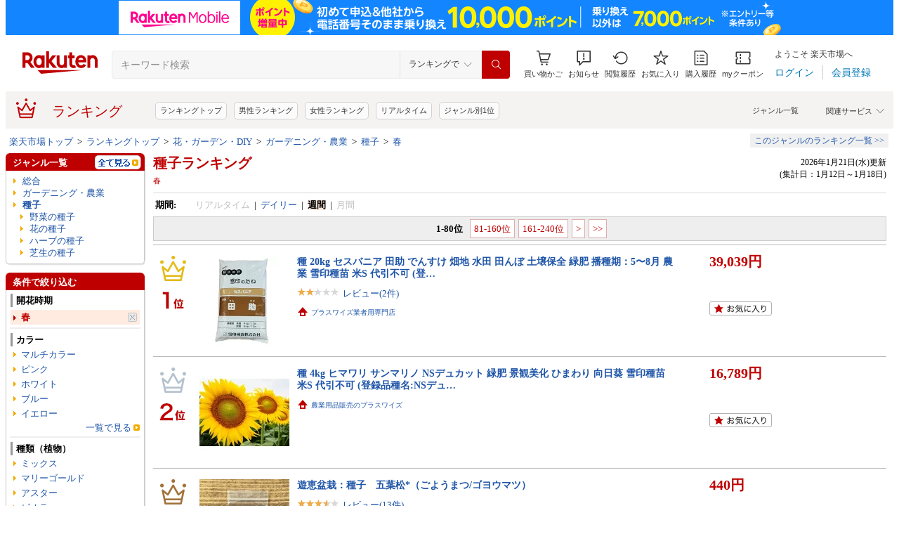

--- FILE ---
content_type: application/javascript
request_url: https://gettime.r10s.jp/?callback=jQuery360005013801064795875_1769547105166&_=1769547105173
body_size: 11
content:
jQuery360005013801064795875_1769547105166({"epoch":"1769547111"})

--- FILE ---
content_type: application/javascript
request_url: https://cart-api.step.rakuten.co.jp/rms/mall/cart/jsonp/list/?sid=1010&callback=r2jsonp176954710721013436903282225
body_size: -18
content:
r2jsonp176954710721013436903282225({"status":"300","message":"cartKey not created.","count":""})

--- FILE ---
content_type: application/javascript; charset=EUC-JP
request_url: https://api.ranking.rakuten.co.jp/q?qt=1&eid=11&enc=0&du=6&gid=553124&ge=9&len=100&slen=40&offset=20&protocol=secure&callback=jsonp65531241111111&_=1769547105169
body_size: 2788
content:
jsonp65531241111111({"code":"0","items":[{"asurakuareanames":"","asurakuareas":"","asurakuflg":"0","asurakuprefs":"","dealpoint":null,"genreId":"553124","genrecolor":"#BF0000","genrename":"種子","genrepath":"/0/100005/100012/553124/304171","haspricerange":1,"imageurl128":"https://tshop.r10s.jp/chanet/cabinet/2055/205138-1.jpg?fitin=128:128","imageurl64":"https://tshop.r10s.jp/chanet/cabinet/2055/205138-1.jpg?fitin=64:64","itemid":10412630,"itemname":"日本たんぽぽの種（1袋）　日本蒲公英　栽培　家庭菜園　種子　関東当日便","itempointendtime":0,"itempointrate":"0","itempointstarttime":0,"itemurl":"https://item.rakuten.co.jp/chanet/205138/","kakaku":"504円～","mobileshoppointendtime":0,"mobileshoppointrate":"0","mobileshoppointstarttime":0,"mobileurl":"http://m.rakuten.co.jp/chanet/n/205138/","postageflg":1,"prerank":"0","price":"504","rank":"1","revavedecimal":"00","revaveinteger":"2","reviewave":"2.00","reviewnum":"3","reviewurl":"https://review.rakuten.co.jp/item/1/211165_10412630/1.1/","revnumcomma":"3","rtrurl":"https://ranking.rakuten.co.jp/realtime/553124/","servicetype":"","shopid":211165,"shopname":"charm 楽天市場店","shoppointendtime":0,"shoppointrate":"0","shoppointstarttime":0,"shopurl":"https://www.rakuten.co.jp/chanet/","tags":null,"updatedate":"2026/01/28","updatetime":"05:50"},{"asurakuareanames":"","asurakuareas":"","asurakuflg":"0","asurakuprefs":"","dealpoint":null,"genreId":"553124","genrepath":"/0/100005/100012/553124/304146","haspricerange":0,"imageurl128":"https://tshop.r10s.jp/tekutekushop/cabinet/hn/hn152.jpg?fitin=128:128","imageurl64":"https://tshop.r10s.jp/tekutekushop/cabinet/hn/hn152.jpg?fitin=64:64","itemid":10017990,"itemname":"【固定種】さぬき長そら豆の種50ml(約30粒）　畑懐〔はふう〕の種【メール便可】","itempointendtime":0,"itempointrate":"0","itempointstarttime":0,"itemurl":"https://item.rakuten.co.jp/tekutekushop/hn140240/","kakaku":"450円","mobileshoppointendtime":0,"mobileshoppointrate":"0","mobileshoppointstarttime":0,"mobileurl":"http://m.rakuten.co.jp/tekutekushop/n/hn140240/","postageflg":1,"prerank":"0","price":"450","rank":"2","revavedecimal":"00","revaveinteger":"3","reviewave":"3.00","reviewnum":"1","reviewurl":"https://review.rakuten.co.jp/item/1/270580_10017990/1.1/","revnumcomma":"1","servicetype":"","shopid":270580,"shopname":"人と地球にやさしい暮らしてくてく","shoppointendtime":0,"shoppointrate":"0","shoppointstarttime":0,"shopurl":"https://www.rakuten.co.jp/tekutekushop/","tags":null},{"asurakuareanames":"","asurakuareas":"","asurakuflg":"0","asurakuprefs":"","dealpoint":null,"genreId":"553124","genrepath":"/0/100005/100012/553124/304171","haspricerange":1,"imageurl128":"https://tshop.r10s.jp/chanet/cabinet/2013/201324-1.jpg?fitin=128:128","imageurl64":"https://tshop.r10s.jp/chanet/cabinet/2013/201324-1.jpg?fitin=64:64","itemid":10380904,"itemname":"オオバコの種（1袋）　うさぎ　小動物　鳥　おやつ　家庭菜園　種子　国産　関東当日便","itempointendtime":0,"itempointrate":"0","itempointstarttime":0,"itemurl":"https://item.rakuten.co.jp/chanet/201324/","kakaku":"395円～","mobileshoppointendtime":0,"mobileshoppointrate":"0","mobileshoppointstarttime":0,"mobileurl":"http://m.rakuten.co.jp/chanet/n/201324/","postageflg":1,"prerank":"0","price":"395","rank":"3","revavedecimal":"63","revaveinteger":"2","reviewave":"2.63","reviewnum":"8","reviewurl":"https://review.rakuten.co.jp/item/1/211165_10380904/1.1/","revnumcomma":"8","servicetype":"","shopid":211165,"shopname":"charm 楽天市場店","shoppointendtime":0,"shoppointrate":"0","shoppointstarttime":0,"shopurl":"https://www.rakuten.co.jp/chanet/","tags":null},{"asurakuareanames":"","asurakuareas":"","asurakuflg":"0","asurakuprefs":"","dealpoint":null,"genreId":"553124","genrepath":"/0/100005/100012/553124/304146","haspricerange":0,"imageurl128":"https://tshop.r10s.jp/otaseed/cabinet/t-shn-okanori.jpg?fitin=128:128","imageurl64":"https://tshop.r10s.jp/otaseed/cabinet/t-shn-okanori.jpg?fitin=64:64","itemid":10009118,"itemname":"【その他の菜類】おかのり〔福泉交配〕/小袋","itempointendtime":0,"itempointrate":"0","itempointstarttime":0,"itemurl":"https://item.rakuten.co.jp/otaseed/t-shn-okanori/","kakaku":"748円","mobileshoppointendtime":0,"mobileshoppointrate":"0","mobileshoppointstarttime":0,"mobileurl":"http://m.rakuten.co.jp/otaseed/n/t-shn-okanori/","postageflg":1,"prerank":"0","price":"748","rank":"4","revavedecimal":"67","revaveinteger":"2","reviewave":"2.67","reviewnum":"3","reviewurl":"https://review.rakuten.co.jp/item/1/217108_10009118/1.1/","revnumcomma":"3","servicetype":"","shopid":217108,"shopname":"野菜のタネのお買い物　太田のタネ","shoppointendtime":0,"shoppointrate":"0","shoppointstarttime":0,"shopurl":"https://www.rakuten.co.jp/otaseed/","tags":null},{"asurakuareanames":"","asurakuareas":"","asurakuflg":"0","asurakuprefs":"","dealpoint":null,"genreId":"553124","genrepath":"/0/100005/100012/553124/304146","haspricerange":0,"imageurl128":"https://tshop.r10s.jp/otaseed/cabinet/t-edm-okuharawase.jpg?fitin=128:128","imageurl64":"https://tshop.r10s.jp/otaseed/cabinet/t-edm-okuharawase.jpg?fitin=64:64","itemid":10007997,"itemname":"【エダマメ】奥原早生〔固定種〕/小袋","itempointendtime":0,"itempointrate":"0","itempointstarttime":0,"itemurl":"https://item.rakuten.co.jp/otaseed/t-edm-okuharawase/","kakaku":"352円","mobileshoppointendtime":0,"mobileshoppointrate":"0","mobileshoppointstarttime":0,"mobileurl":"http://m.rakuten.co.jp/otaseed/n/t-edm-okuharawase/","postageflg":1,"prerank":"0","price":"352","rank":"5","revavedecimal":"00","revaveinteger":"0","reviewave":"0.00","reviewnum":"0","reviewurl":"https://review.rakuten.co.jp/item/1/217108_10007997/1.1/","revnumcomma":"0","servicetype":"","shopid":217108,"shopname":"野菜のタネのお買い物　太田のタネ","shoppointendtime":0,"shoppointrate":"0","shoppointstarttime":0,"shopurl":"https://www.rakuten.co.jp/otaseed/","tags":null},{"asurakuareanames":"","asurakuareas":"","asurakuflg":"0","asurakuprefs":"","dealpoint":null,"genreId":"553124","genrepath":"/0/100005/100012/553124/304171","haspricerange":0,"imageurl128":"https://tshop.r10s.jp/tekutekushop/cabinet/hn/hn310040c.jpg?fitin=128:128","imageurl64":"https://tshop.r10s.jp/tekutekushop/cabinet/hn/hn310040c.jpg?fitin=64:64","itemid":10017950,"itemname":"【固定種】白クローバーの種40ml(約2～3坪分）　畑懐〔はふう〕の種【メール便可】","itempointendtime":0,"itempointrate":"0","itempointstarttime":0,"itemurl":"https://item.rakuten.co.jp/tekutekushop/hn310040/","kakaku":"480円","mobileshoppointendtime":0,"mobileshoppointrate":"0","mobileshoppointstarttime":0,"mobileurl":"http://m.rakuten.co.jp/tekutekushop/n/hn310040/","postageflg":1,"prerank":"0","price":"480","rank":"6","revavedecimal":"00","revaveinteger":"0","reviewave":"0.00","reviewnum":"0","reviewurl":"https://review.rakuten.co.jp/item/1/270580_10017950/1.1/","revnumcomma":"0","servicetype":"","shopid":270580,"shopname":"人と地球にやさしい暮らしてくてく","shoppointendtime":0,"shoppointrate":"0","shoppointstarttime":0,"shopurl":"https://www.rakuten.co.jp/tekutekushop/","tags":null},{"asurakuareanames":"","asurakuareas":"","asurakuflg":"0","asurakuprefs":"","dealpoint":null,"genreId":"553124","genrepath":"/0/100005/100012/553124/304146","haspricerange":0,"imageurl128":"https://tshop.r10s.jp/tekutekushop/cabinet/seed/hn049.jpg?fitin=128:128","imageurl64":"https://tshop.r10s.jp/tekutekushop/cabinet/seed/hn049.jpg?fitin=64:64","itemid":10012165,"itemname":"【固定種】時なし大根の種5ml(約350粒）　畑懐〔はふう〕の種【メール便可】","itempointendtime":0,"itempointrate":"0","itempointstarttime":0,"itemurl":"https://item.rakuten.co.jp/tekutekushop/hn049/","kakaku":"450円","mobileshoppointendtime":0,"mobileshoppointrate":"0","mobileshoppointstarttime":0,"mobileurl":"http://m.rakuten.co.jp/tekutekushop/n/hn049/","postageflg":1,"prerank":"0","price":"450","rank":"7","revavedecimal":"33","revaveinteger":"4","reviewave":"4.33","reviewnum":"6","reviewurl":"https://review.rakuten.co.jp/item/1/270580_10012165/1.1/","revnumcomma":"6","servicetype":"","shopid":270580,"shopname":"人と地球にやさしい暮らしてくてく","shoppointendtime":0,"shoppointrate":"0","shoppointstarttime":0,"shopurl":"https://www.rakuten.co.jp/tekutekushop/","tags":null},{"asurakuareanames":"","asurakuareas":"","asurakuflg":"0","asurakuprefs":"","dealpoint":null,"genreId":"553124","genrepath":"/0/100005/100012/553124/304146","haspricerange":0,"imageurl128":"https://tshop.r10s.jp/tekutekushop/cabinet/seed/hn030.jpg?fitin=128:128","imageurl64":"https://tshop.r10s.jp/tekutekushop/cabinet/seed/hn030.jpg?fitin=64:64","itemid":10012180,"itemname":"【国内採種/固定種】黒田五寸人参の種8ml(約1800粒）畑懐〔はふう〕の種【メール便可】","itempointendtime":0,"itempointrate":"0","itempointstarttime":0,"itemurl":"https://item.rakuten.co.jp/tekutekushop/hn030/","kakaku":"450円","mobileshoppointendtime":0,"mobileshoppointrate":"0","mobileshoppointstarttime":0,"mobileurl":"http://m.rakuten.co.jp/tekutekushop/n/hn030/","postageflg":1,"prerank":"0","price":"450","rank":"8","revavedecimal":"68","revaveinteger":"4","reviewave":"4.68","reviewnum":"19","reviewurl":"https://review.rakuten.co.jp/item/1/270580_10012180/1.1/","revnumcomma":"19","servicetype":"","shopid":270580,"shopname":"人と地球にやさしい暮らしてくてく","shoppointendtime":0,"shoppointrate":"0","shoppointstarttime":0,"shopurl":"https://www.rakuten.co.jp/tekutekushop/","tags":null},{"asurakuareanames":"","asurakuareas":"","asurakuflg":"0","asurakuprefs":"","dealpoint":null,"genreId":"553124","genrepath":"/0/100005/100012/553124/304146","haspricerange":0,"imageurl128":"https://tshop.r10s.jp/tekutekushop/cabinet/seed/hn113.jpg?fitin=128:128","imageurl64":"https://tshop.r10s.jp/tekutekushop/cabinet/seed/hn113.jpg?fitin=64:64","itemid":10012437,"itemname":"【固定種】九条太ネギの種7ml(約1200粒）　畑懐〔はふう〕の種【メール便可】","itempointendtime":0,"itempointrate":"0","itempointstarttime":0,"itemurl":"https://item.rakuten.co.jp/tekutekushop/hn113/","kakaku":"400円","mobileshoppointendtime":0,"mobileshoppointrate":"0","mobileshoppointstarttime":0,"mobileurl":"http://m.rakuten.co.jp/tekutekushop/n/hn113/","postageflg":1,"prerank":"0","price":"400","rank":"9","revavedecimal":"38","revaveinteger":"4","reviewave":"4.38","reviewnum":"8","reviewurl":"https://review.rakuten.co.jp/item/1/270580_10012437/1.1/","revnumcomma":"8","servicetype":"","shopid":270580,"shopname":"人と地球にやさしい暮らしてくてく","shoppointendtime":0,"shoppointrate":"0","shoppointstarttime":0,"shopurl":"https://www.rakuten.co.jp/tekutekushop/","tags":null},{"asurakuareanames":"","asurakuareas":"","asurakuflg":"0","asurakuprefs":"","dealpoint":null,"genreId":"553124","genrepath":"/0/100005/100012/553124/304146","haspricerange":0,"imageurl128":"https://tshop.r10s.jp/tekutekushop/cabinet/hn/hn140530.jpg?fitin=128:128","imageurl64":"https://tshop.r10s.jp/tekutekushop/cabinet/hn/hn140530.jpg?fitin=64:64","itemid":10017948,"itemname":"【固定種】赤花鈴成砂糖(絹さや豌豆)の種15ml(約70粒）　畑懐〔はふう〕の種【メール便可】","itempointendtime":0,"itempointrate":"0","itempointstarttime":0,"itemurl":"https://item.rakuten.co.jp/tekutekushop/hn140530/","kakaku":"400円","mobileshoppointendtime":0,"mobileshoppointrate":"0","mobileshoppointstarttime":0,"mobileurl":"http://m.rakuten.co.jp/tekutekushop/n/hn140530/","postageflg":1,"prerank":"0","price":"400","rank":"10","revavedecimal":"00","revaveinteger":"0","reviewave":"0.00","reviewnum":"0","reviewurl":"https://review.rakuten.co.jp/item/1/270580_10017948/1.1/","revnumcomma":"0","servicetype":"","shopid":270580,"shopname":"人と地球にやさしい暮らしてくてく","shoppointendtime":0,"shoppointrate":"0","shoppointstarttime":0,"shopurl":"https://www.rakuten.co.jp/tekutekushop/","tags":null},{"asurakuareanames":"","asurakuareas":"","asurakuflg":"0","asurakuprefs":"","dealpoint":null,"genreId":"553124","genrepath":"/0/100005/100012/553124/304146","haspricerange":0,"imageurl128":"https://tshop.r10s.jp/otaseed/cabinet/t-edm-tsurunoko.jpg?fitin=128:128","imageurl64":"https://tshop.r10s.jp/otaseed/cabinet/t-edm-tsurunoko.jpg?fitin=64:64","itemid":10008008,"itemname":"【エダマメ】鶴の子大豆〔固定種0061〕/小袋（60.0ml）","itempointendtime":0,"itempointrate":"0","itempointstarttime":0,"itemurl":"https://item.rakuten.co.jp/otaseed/t-edm-tsurunoko/","kakaku":"352円","mobileshoppointendtime":0,"mobileshoppointrate":"0","mobileshoppointstarttime":0,"mobileurl":"http://m.rakuten.co.jp/otaseed/n/t-edm-tsurunoko/","postageflg":1,"prerank":"0","price":"352","rank":"11","revavedecimal":"00","revaveinteger":"5","reviewave":"5.00","reviewnum":"2","reviewurl":"https://review.rakuten.co.jp/item/1/217108_10008008/1.1/","revnumcomma":"2","servicetype":"","shopid":217108,"shopname":"野菜のタネのお買い物　太田のタネ","shoppointendtime":0,"shoppointrate":"0","shoppointstarttime":0,"shopurl":"https://www.rakuten.co.jp/otaseed/","tags":null},{"asurakuareanames":"","asurakuareas":"","asurakuflg":"0","asurakuprefs":"","dealpoint":null,"genreId":"553124","genrepath":"/0/100005/100012/553124/304171","haspricerange":0,"imageurl128":"https://tshop.r10s.jp/otaseed/cabinet/or-he-a456-21so.jpg?fitin=128:128","imageurl64":"https://tshop.r10s.jp/otaseed/cabinet/or-he-a456-21so.jpg?fitin=64:64","itemid":10011604,"itemname":"【オーガニックのハーブ】　赤しそ[A456] /小袋","itempointendtime":0,"itempointrate":"0","itempointstarttime":0,"itemurl":"https://item.rakuten.co.jp/otaseed/or-he-a456-21so/","kakaku":"345円","mobileshoppointendtime":0,"mobileshoppointrate":"0","mobileshoppointstarttime":0,"mobileurl":"http://m.rakuten.co.jp/otaseed/n/or-he-a456-21so/","postageflg":1,"prerank":"0","price":"345","rank":"12","revavedecimal":"00","revaveinteger":"0","reviewave":"0.00","reviewnum":"0","reviewurl":"https://review.rakuten.co.jp/item/1/217108_10011604/1.1/","revnumcomma":"0","servicetype":"","shopid":217108,"shopname":"野菜のタネのお買い物　太田のタネ","shoppointendtime":0,"shoppointrate":"0","shoppointstarttime":0,"shopurl":"https://www.rakuten.co.jp/otaseed/","tags":null},{"asurakuareanames":"","asurakuareas":"","asurakuflg":"0","asurakuprefs":"","dealpoint":null,"genreId":"553124","genrepath":"/0/100005/100012/553124/304146","haspricerange":0,"imageurl128":"https://tshop.r10s.jp/otaseed/cabinet/or-ma-a407-21so.jpg?fitin=128:128","imageurl64":"https://tshop.r10s.jp/otaseed/cabinet/or-ma-a407-21so.jpg?fitin=64:64","itemid":10011615,"itemname":"【オーガニックの豆類】　枝豆　大豆　フクユタカ[A407]/小袋","itempointendtime":0,"itempointrate":"0","itempointstarttime":0,"itemurl":"https://item.rakuten.co.jp/otaseed/or-ma-a407-21so/","kakaku":"345円","mobileshoppointendtime":0,"mobileshoppointrate":"0","mobileshoppointstarttime":0,"mobileurl":"http://m.rakuten.co.jp/otaseed/n/or-ma-a407-21so/","postageflg":1,"prerank":"0","price":"345","rank":"13","revavedecimal":"00","revaveinteger":"0","reviewave":"0.00","reviewnum":"0","reviewurl":"https://review.rakuten.co.jp/item/1/217108_10011615/1.1/","revnumcomma":"0","servicetype":"","shopid":217108,"shopname":"野菜のタネのお買い物　太田のタネ","shoppointendtime":0,"shoppointrate":"0","shoppointstarttime":0,"shopurl":"https://www.rakuten.co.jp/otaseed/","tags":null},{"asurakuareanames":"","asurakuareas":"","asurakuflg":"0","asurakuprefs":"","dealpoint":null,"genreId":"553124","genrepath":"/0/100005/100012/553124/304146","haspricerange":0,"imageurl128":"https://tshop.r10s.jp/otaseed/cabinet/t-edm-bansei.jpg?fitin=128:128","imageurl64":"https://tshop.r10s.jp/otaseed/cabinet/t-edm-bansei.jpg?fitin=64:64","itemid":10007970,"itemname":"【エダマメ】晩生大豆〔固定種〕/小袋","itempointendtime":0,"itempointrate":"0","itempointstarttime":0,"itemurl":"https://item.rakuten.co.jp/otaseed/t-edm-bansei/","kakaku":"330円","mobileshoppointendtime":0,"mobileshoppointrate":"0","mobileshoppointstarttime":0,"mobileurl":"http://m.rakuten.co.jp/otaseed/n/t-edm-bansei/","postageflg":1,"prerank":"0","price":"330","rank":"14","revavedecimal":"00","revaveinteger":"0","reviewave":"0.00","reviewnum":"0","reviewurl":"https://review.rakuten.co.jp/item/1/217108_10007970/1.1/","revnumcomma":"0","servicetype":"","shopid":217108,"shopname":"野菜のタネのお買い物　太田のタネ","shoppointendtime":0,"shoppointrate":"0","shoppointstarttime":0,"shopurl":"https://www.rakuten.co.jp/otaseed/","tags":null},{"asurakuareanames":"","asurakuareas":"","asurakuflg":"0","asurakuprefs":"","dealpoint":null,"genreId":"553124","genrepath":"/0/100005/100012/553124/304146","haspricerange":0,"imageurl128":"https://tshop.r10s.jp/otaseed/cabinet/t-nst-nigiwai48-17a.jpg?fitin=128:128","imageurl64":"https://tshop.r10s.jp/otaseed/cabinet/t-nst-nigiwai48-17a.jpg?fitin=64:64","itemid":10010552,"itemname":"【つるなし菜豆（インゲン）】にぎわい48〔固定種0055〕/小袋（72粒）","itempointendtime":0,"itempointrate":"0","itempointstarttime":0,"itemurl":"https://item.rakuten.co.jp/otaseed/t-nst-nigiwai48-17a/","kakaku":"330円","mobileshoppointendtime":0,"mobileshoppointrate":"0","mobileshoppointstarttime":0,"mobileurl":"http://m.rakuten.co.jp/otaseed/n/t-nst-nigiwai48-17a/","postageflg":1,"prerank":"0","price":"330","rank":"15","revavedecimal":"00","revaveinteger":"0","reviewave":"0.00","reviewnum":"0","reviewurl":"https://review.rakuten.co.jp/item/1/217108_10010552/1.1/","revnumcomma":"0","servicetype":"","shopid":217108,"shopname":"野菜のタネのお買い物　太田のタネ","shoppointendtime":0,"shoppointrate":"0","shoppointstarttime":0,"shopurl":"https://www.rakuten.co.jp/otaseed/","tags":null},{"asurakuareanames":"","asurakuareas":"","asurakuflg":"0","asurakuprefs":"","dealpoint":null,"genreId":"553124","genrepath":"/0/100005/100012/553124/304146","haspricerange":0,"imageurl128":"https://tshop.r10s.jp/tanemori-netshop/cabinet/futaba/a359_i1.jpg?fitin=128:128","imageurl64":"https://tshop.r10s.jp/tanemori-netshop/cabinet/futaba/a359_i1.jpg?fitin=64:64","itemid":10009177,"itemname":"たね たね フタバ種苗　モリンガ　小袋","itempointendtime":0,"itempointrate":"0","itempointstarttime":0,"itemurl":"https://item.rakuten.co.jp/tanemori-netshop/futaba-0239/","kakaku":"330円","mobileshoppointendtime":1769619599000,"mobileshoppointrate":"5","mobileshoppointstarttime":1769252400000,"mobileurl":"http://m.rakuten.co.jp/tanemori-netshop/n/futaba-0239/","postageflg":1,"prerank":"0","price":"330","rank":"16","revavedecimal":"40","revaveinteger":"4","reviewave":"4.40","reviewnum":"10","reviewurl":"https://review.rakuten.co.jp/item/1/360300_10009177/1.1/","revnumcomma":"10","servicetype":"","shopid":360300,"shopname":"種苗・園芸ショップ 種もり","shoppointendtime":1769619599000,"shoppointrate":"5","shoppointstarttime":1769252400000,"shopurl":"https://www.rakuten.co.jp/tanemori-netshop/","tags":null},{"asurakuareanames":"","asurakuareas":"","asurakuflg":"0","asurakuprefs":"","dealpoint":null,"genreId":"553124","genrepath":"/0/100005/100012/553124/304146","haspricerange":0,"imageurl128":"https://tshop.r10s.jp/otaseed/cabinet/t-shn-akashiso.jpg?fitin=128:128","imageurl64":"https://tshop.r10s.jp/otaseed/cabinet/t-shn-akashiso.jpg?fitin=64:64","itemid":10009068,"itemname":"【その他の菜類】赤ちりめんしそ〔固定種 0053〕/小袋（5.0ml）","itempointendtime":0,"itempointrate":"0","itempointstarttime":0,"itemurl":"https://item.rakuten.co.jp/otaseed/t-shn-akashiso/","kakaku":"286円","mobileshoppointendtime":0,"mobileshoppointrate":"0","mobileshoppointstarttime":0,"mobileurl":"http://m.rakuten.co.jp/otaseed/n/t-shn-akashiso/","postageflg":1,"prerank":"0","price":"286","rank":"17","revavedecimal":"00","revaveinteger":"0","reviewave":"0.00","reviewnum":"0","reviewurl":"https://review.rakuten.co.jp/item/1/217108_10009068/1.1/","revnumcomma":"0","servicetype":"","shopid":217108,"shopname":"野菜のタネのお買い物　太田のタネ","shoppointendtime":0,"shoppointrate":"0","shoppointstarttime":0,"shopurl":"https://www.rakuten.co.jp/otaseed/","tags":null},{"asurakuareanames":"","asurakuareas":"","asurakuflg":"0","asurakuprefs":"","dealpoint":null,"genreId":"553124","genrepath":"/0/100005/100012/553124/304146","haspricerange":0,"imageurl128":"https://tshop.r10s.jp/otaseed/cabinet/t-gb-ourafuto.jpg?fitin=128:128","imageurl64":"https://tshop.r10s.jp/otaseed/cabinet/t-gb-ourafuto.jpg?fitin=64:64","itemid":10008017,"itemname":"【ゴボウ】大浦太〔固定種0050〕/小袋（8ml）","itempointendtime":0,"itempointrate":"0","itempointstarttime":0,"itemurl":"https://item.rakuten.co.jp/otaseed/t-gb-ourafuto/","kakaku":"275円","mobileshoppointendtime":0,"mobileshoppointrate":"0","mobileshoppointstarttime":0,"mobileurl":"http://m.rakuten.co.jp/otaseed/n/t-gb-ourafuto/","postageflg":1,"prerank":"0","price":"275","rank":"18","revavedecimal":"00","revaveinteger":"0","reviewave":"0.00","reviewnum":"0","reviewurl":"https://review.rakuten.co.jp/item/1/217108_10008017/1.1/","revnumcomma":"0","servicetype":"","shopid":217108,"shopname":"野菜のタネのお買い物　太田のタネ","shoppointendtime":0,"shoppointrate":"0","shoppointstarttime":0,"shopurl":"https://www.rakuten.co.jp/otaseed/","tags":null},{"asurakuareanames":"","asurakuareas":"","asurakuflg":"0","asurakuprefs":"","dealpoint":null,"genreId":"553124","genrepath":"/0/100005/100012/553124/304146","haspricerange":0,"imageurl128":"https://tshop.r10s.jp/otaseed/cabinet/t-shn-kbbrchuba.jpg?fitin=128:128","imageurl64":"https://tshop.r10s.jp/otaseed/cabinet/t-shn-kbbrchuba.jpg?fitin=64:64","itemid":10009092,"itemname":"【シュンギク】株張り中葉春菊（関西系）〔固定種0047〕/小袋（25ml）","itempointendtime":0,"itempointrate":"0","itempointstarttime":0,"itemurl":"https://item.rakuten.co.jp/otaseed/t-shn-kbbrchuba/","kakaku":"275円","mobileshoppointendtime":0,"mobileshoppointrate":"0","mobileshoppointstarttime":0,"mobileurl":"http://m.rakuten.co.jp/otaseed/n/t-shn-kbbrchuba/","postageflg":1,"prerank":"0","price":"275","rank":"19","revavedecimal":"00","revaveinteger":"0","reviewave":"0.00","reviewnum":"0","reviewurl":"https://review.rakuten.co.jp/item/1/217108_10009092/1.1/","revnumcomma":"0","servicetype":"","shopid":217108,"shopname":"野菜のタネのお買い物　太田のタネ","shoppointendtime":0,"shoppointrate":"0","shoppointstarttime":0,"shopurl":"https://www.rakuten.co.jp/otaseed/","tags":null},{"asurakuareanames":"","asurakuareas":"","asurakuflg":"0","asurakuprefs":"","dealpoint":null,"genreId":"553124","genrepath":"/0/100005/100012/553124/304146","haspricerange":0,"imageurl128":"https://tshop.r10s.jp/nikkoseed/cabinet/seeds/sta/imgrc0081080143.jpg?fitin=128:128","imageurl64":"https://tshop.r10s.jp/nikkoseed/cabinet/seeds/sta/imgrc0081080143.jpg?fitin=64:64","itemid":10008345,"itemname":"タキイ種苗　つるむらさき　9ml【郵送対応】","itempointendtime":0,"itempointrate":"0","itempointstarttime":0,"itemurl":"https://item.rakuten.co.jp/nikkoseed/sta1205747058/","kakaku":"237円","mobileshoppointendtime":0,"mobileshoppointrate":"0","mobileshoppointstarttime":0,"mobileurl":"http://m.rakuten.co.jp/nikkoseed/n/sta1205747058/","postageflg":1,"prerank":"0","price":"237","rank":"20","revavedecimal":"67","revaveinteger":"4","reviewave":"4.67","reviewnum":"3","reviewurl":"https://review.rakuten.co.jp/item/1/204270_10008345/1.1/","revnumcomma":"3","servicetype":"","shopid":204270,"shopname":"日光種苗","shoppointendtime":0,"shoppointrate":"0","shoppointstarttime":0,"shopurl":"https://www.rakuten.co.jp/nikkoseed/","tags":null}],"num":20,"query":{"abt":"","age":"0","area":"00","arf":"0","du":"6","eid":"11","enc":"0","event_rnk_id":null,"ge":"9","gid":"553124","iid":"","kw":"","len":"100","lv":"1","ly":"","mb":"0","mv":"1","offset":"20","pr":"00","price":"0","prl":"","protocol":"secure","pru":"","qt":"1","rt":"1","rvf":"0","s4type":"1","sgid":"","sl":"0","slen":"40","soffset":"","sqt":"0","srt":"1","sstart":"","st":"0","start":"1","stx":"","tag":""},"rankingid":0,"status":"Success"})

--- FILE ---
content_type: application/javascript; charset=EUC-JP
request_url: https://api.ranking.rakuten.co.jp/q?qt=1&eid=11&enc=0&du=2&gid=304153&ge=9&len=100&slen=40&offset=20&protocol=secure&callback=jsonp323041531111111&_=1769547105171
body_size: 3776
content:
jsonp323041531111111({"code":"0","items":[{"asurakuareanames":"","asurakuareas":"","asurakuflg":"0","asurakuprefs":"","dealpoint":null,"genreId":"304153","genrecolor":"#BF0000","genrename":"花の種子","genrepath":"/0/100005/100012/553124/304153","haspricerange":1,"imageurl128":"https://tshop.r10s.jp/yohonsha/cabinet/10419213/compass1768458768.jpg?fitin=128:128","imageurl64":"https://tshop.r10s.jp/yohonsha/cabinet/10419213/compass1768458768.jpg?fitin=64:64","itemid":10000025,"itemname":"ホワイトクローバー種子　1kg～25kg　紅大貿易　緑化用","itempointendtime":null,"itempointrate":null,"itempointstarttime":null,"itemurl":"https://item.rakuten.co.jp/yohonsha/yhs-501/","kakaku":"3,160円～","mobileshoppointendtime":null,"mobileshoppointrate":null,"mobileshoppointstarttime":null,"mobileurl":"http://m.rakuten.co.jp/yohonsha/n/yhs-501/","postageflg":0,"prerank":"3","price":"3160","rank":"1","revavedecimal":"75","revaveinteger":"3","reviewave":"3.75","reviewnum":"12","reviewurl":"https://review.rakuten.co.jp/item/1/381384_10000025/1.1/","revnumcomma":"12","rtrurl":"https://ranking.rakuten.co.jp/weekly/304153/","servicetype":"1","shopid":381384,"shopname":"タネの問屋さん養本社","shoppointendtime":null,"shoppointrate":null,"shoppointstarttime":null,"shopurl":"https://www.rakuten.co.jp/yohonsha/","tags":null,"updatedate":"2026/01/21","updatetime":""},{"asurakuareanames":"","asurakuareas":"","asurakuflg":"0","asurakuprefs":"","dealpoint":null,"genreId":"304153","genrepath":"/0/100005/100012/553124/304153","haspricerange":0,"imageurl128":"https://tshop.r10s.jp/puriza/cabinet/biiino/item/main-image/20241111214135_1.jpg?fitin=128:128","imageurl64":"https://tshop.r10s.jp/puriza/cabinet/biiino/item/main-image/20241111214135_1.jpg?fitin=64:64","itemid":10000118,"itemname":"【生花】【1000円ポッキリ】お試し エアプランツ 3個セット Mサイズ 送料無料 チランジア 本物 エアープ…","itempointendtime":null,"itempointrate":null,"itempointstarttime":null,"itemurl":"https://item.rakuten.co.jp/puriza/pueaprc-03/","kakaku":"1,000円","mobileshoppointendtime":null,"mobileshoppointrate":null,"mobileshoppointstarttime":null,"mobileurl":"http://m.rakuten.co.jp/puriza/n/pueaprc-03/","postageflg":0,"prerank":"2","price":"1000","rank":"2","revavedecimal":"38","revaveinteger":"4","reviewave":"4.38","reviewnum":"374","reviewurl":"https://review.rakuten.co.jp/item/1/396099_10000118/1.1/","revnumcomma":"374","servicetype":"1","shopid":396099,"shopname":"PURIZA","shoppointendtime":null,"shoppointrate":null,"shoppointstarttime":null,"shopurl":"https://www.rakuten.co.jp/puriza/","tags":null},{"asurakuareanames":"","asurakuareas":"","asurakuflg":"0","asurakuprefs":"","dealpoint":null,"genreId":"304153","genrepath":"/0/100005/100012/553124/304153","haspricerange":0,"imageurl128":"https://tshop.r10s.jp/yohonsha/cabinet/10419213/compass1729760872.jpg?fitin=128:128","imageurl64":"https://tshop.r10s.jp/yohonsha/cabinet/10419213/compass1729760872.jpg?fitin=64:64","itemid":10000332,"itemname":"ヘアリーベッチ種子 ナモイ 20kg原袋　養本社","itempointendtime":null,"itempointrate":null,"itempointstarttime":null,"itemurl":"https://item.rakuten.co.jp/yohonsha/yhs-045/","kakaku":"17,400円","mobileshoppointendtime":null,"mobileshoppointrate":null,"mobileshoppointstarttime":null,"mobileurl":"http://m.rakuten.co.jp/yohonsha/n/yhs-045/","postageflg":0,"prerank":"18","price":"17400","rank":"3","revavedecimal":"00","revaveinteger":"0","reviewave":"0.00","reviewnum":"0","reviewurl":"https://review.rakuten.co.jp/item/1/381384_10000332/1.1/","revnumcomma":"0","servicetype":"1","shopid":381384,"shopname":"タネの問屋さん養本社","shoppointendtime":null,"shoppointrate":null,"shoppointstarttime":null,"shopurl":"https://www.rakuten.co.jp/yohonsha/","tags":null},{"asurakuareanames":"","asurakuareas":"","asurakuflg":"0","asurakuprefs":"","dealpoint":null,"genreId":"304153","genrepath":"/0/100005/100012/553124/304153","haspricerange":0,"imageurl128":"https://tshop.r10s.jp/aoki-industry/cabinet/05366027/item/imgrc0130721146.jpg?fitin=128:128","imageurl64":"https://tshop.r10s.jp/aoki-industry/cabinet/05366027/item/imgrc0130721146.jpg?fitin=64:64","itemid":10000479,"itemname":"種子 シロクローバ 1kg 緑化緑肥用","itempointendtime":null,"itempointrate":null,"itempointstarttime":null,"itemurl":"https://item.rakuten.co.jp/aoki-industry/5008004/","kakaku":"2,464円","mobileshoppointendtime":null,"mobileshoppointrate":null,"mobileshoppointstarttime":null,"mobileurl":"http://m.rakuten.co.jp/aoki-industry/n/5008004/","postageflg":1,"prerank":"21","price":"2464","rank":"4","revavedecimal":"38","revaveinteger":"4","reviewave":"4.38","reviewnum":"32","reviewurl":"https://review.rakuten.co.jp/item/1/322699_10000479/1.1/","revnumcomma":"32","servicetype":"1","shopid":322699,"shopname":"めばえや","shoppointendtime":null,"shoppointrate":null,"shoppointstarttime":null,"shopurl":"https://www.rakuten.co.jp/aoki-industry/","tags":null},{"asurakuareanames":"","asurakuareas":"","asurakuflg":"0","asurakuprefs":"","dealpoint":null,"genreId":"304153","genrepath":"/0/100005/100012/553124/304153","haspricerange":1,"imageurl128":"https://tshop.r10s.jp/yohonsha/cabinet/06950292/compass1628670576.jpg?fitin=128:128","imageurl64":"https://tshop.r10s.jp/yohonsha/cabinet/06950292/compass1628670576.jpg?fitin=64:64","itemid":10000001,"itemname":"レンゲ種子　1kg～20kg緑肥の種","itempointendtime":null,"itempointrate":null,"itempointstarttime":null,"itemurl":"https://item.rakuten.co.jp/yohonsha/yhs-011/","kakaku":"1,860円～","mobileshoppointendtime":null,"mobileshoppointrate":null,"mobileshoppointstarttime":null,"mobileurl":"http://m.rakuten.co.jp/yohonsha/n/yhs-011/","postageflg":0,"prerank":"218","price":"1860","rank":"5","revavedecimal":"43","revaveinteger":"4","reviewave":"4.43","reviewnum":"21","reviewurl":"https://review.rakuten.co.jp/item/1/381384_10000001/1.1/","revnumcomma":"21","servicetype":"1","shopid":381384,"shopname":"タネの問屋さん養本社","shoppointendtime":null,"shoppointrate":null,"shoppointstarttime":null,"shopurl":"https://www.rakuten.co.jp/yohonsha/","tags":null},{"asurakuareanames":"","asurakuareas":"","asurakuflg":"0","asurakuprefs":"","dealpoint":null,"genreId":"304153","genrepath":"/0/100005/100012/553124/304153","haspricerange":0,"imageurl128":"https://tshop.r10s.jp/gp-yamacho/cabinet/09733395/09831692/09924433/imgrc0104432065.jpg?fitin=128:128","imageurl64":"https://tshop.r10s.jp/gp-yamacho/cabinet/09733395/09831692/09924433/imgrc0104432065.jpg?fitin=64:64","itemid":10002182,"itemname":"福花園種苗 西洋芝種子 ベントグラス『クリスタル』 1L詰 芝生 芝 福花園 種子 種 たね 緑化 緑化用種子 …","itempointendtime":null,"itempointrate":null,"itempointstarttime":null,"itemurl":"https://item.rakuten.co.jp/gp-yamacho/tane8/","kakaku":"9,900円","mobileshoppointendtime":null,"mobileshoppointrate":null,"mobileshoppointstarttime":null,"mobileurl":"http://m.rakuten.co.jp/gp-yamacho/n/tane8/","postageflg":0,"prerank":"9999","price":"9900","rank":"6","revavedecimal":"00","revaveinteger":"0","reviewave":"0.00","reviewnum":"0","reviewurl":"https://review.rakuten.co.jp/item/1/414265_10002182/1.1/","revnumcomma":"0","servicetype":"1","shopid":414265,"shopname":"グリーンプラザ山長　楽天市場店","shoppointendtime":null,"shoppointrate":null,"shoppointstarttime":null,"shopurl":"https://www.rakuten.co.jp/gp-yamacho/","tags":null},{"asurakuareanames":"","asurakuareas":"","asurakuflg":"0","asurakuprefs":"","dealpoint":null,"genreId":"304153","genrepath":"/0/100005/100012/553124/304153","haspricerange":1,"imageurl128":"https://tshop.r10s.jp/yohonsha/cabinet/10419213/compass1714519212.jpg?fitin=128:128","imageurl64":"https://tshop.r10s.jp/yohonsha/cabinet/10419213/compass1714519212.jpg?fitin=64:64","itemid":10000326,"itemname":"ヘアリーベッチ　品種名：ナモイ　1kg～20kg","itempointendtime":null,"itempointrate":null,"itempointstarttime":null,"itemurl":"https://item.rakuten.co.jp/yohonsha/yhs-043/","kakaku":"1,640円～","mobileshoppointendtime":null,"mobileshoppointrate":null,"mobileshoppointstarttime":null,"mobileurl":"http://m.rakuten.co.jp/yohonsha/n/yhs-043/","postageflg":0,"prerank":"7","price":"1640","rank":"7","revavedecimal":"38","revaveinteger":"4","reviewave":"4.38","reviewnum":"8","reviewurl":"https://review.rakuten.co.jp/item/1/381384_10000326/1.1/","revnumcomma":"8","servicetype":"1","shopid":381384,"shopname":"タネの問屋さん養本社","shoppointendtime":null,"shoppointrate":null,"shoppointstarttime":null,"shopurl":"https://www.rakuten.co.jp/yohonsha/","tags":null},{"asurakuareanames":"","asurakuareas":"","asurakuflg":"0","asurakuprefs":"","dealpoint":null,"genreId":"304153","genrepath":"/0/100005/100012/553124/304153","haspricerange":0,"imageurl128":"https://tshop.r10s.jp/tanenotakii/cabinet/06283233/06292740/fmn131sf1.jpg?fitin=128:128","imageurl64":"https://tshop.r10s.jp/tanenotakii/cabinet/06283233/06292740/fmn131sf1.jpg?fitin=64:64","itemid":10004150,"itemname":"種 アフリカン マリーゴールド(万寿菊） F1ホワイトスワン 1袋【タキイ種苗公式】春まき","itempointendtime":null,"itempointrate":null,"itempointstarttime":null,"itemurl":"https://item.rakuten.co.jp/tanenotakii/fmn131sf/","kakaku":"550円","mobileshoppointendtime":null,"mobileshoppointrate":null,"mobileshoppointstarttime":null,"mobileurl":"http://m.rakuten.co.jp/tanenotakii/n/fmn131sf/","postageflg":1,"prerank":"9999","price":"550","rank":"8","revavedecimal":"09","revaveinteger":"4","reviewave":"4.09","reviewnum":"11","reviewurl":"https://review.rakuten.co.jp/item/1/355625_10004150/1.1/","revnumcomma":"11","servicetype":"1","shopid":355625,"shopname":"タネのタキイ　楽天市場店","shoppointendtime":null,"shoppointrate":null,"shoppointstarttime":null,"shopurl":"https://www.rakuten.co.jp/tanenotakii/","tags":null},{"asurakuareanames":"","asurakuareas":"","asurakuflg":"0","asurakuprefs":"","dealpoint":null,"genreId":"304153","genrepath":"/0/100005/100012/553124/304153","haspricerange":0,"imageurl128":"https://tshop.r10s.jp/farmama/cabinet/05002324/gfp-set3.jpg?fitin=128:128","imageurl64":"https://tshop.r10s.jp/farmama/cabinet/05002324/gfp-set3.jpg?fitin=64:64","itemid":10000201,"itemname":"エディブルフラワー種セット 選べる 3袋 エディブルフラワー 食用花 種セット タネ ハーブ グリーンフィ…","itempointendtime":null,"itempointrate":null,"itempointstarttime":null,"itemurl":"https://item.rakuten.co.jp/farmama/10001187/","kakaku":"1,150円","mobileshoppointendtime":null,"mobileshoppointrate":null,"mobileshoppointstarttime":null,"mobileurl":"http://m.rakuten.co.jp/farmama/n/10001187/","postageflg":0,"prerank":"27","price":"1150","rank":"9","revavedecimal":"58","revaveinteger":"4","reviewave":"4.58","reviewnum":"43","reviewurl":"https://review.rakuten.co.jp/item/1/321609_10000201/1.1/","revnumcomma":"43","servicetype":"1","shopid":321609,"shopname":"伊勢志摩おかげ野菜と仲間達","shoppointendtime":null,"shoppointrate":null,"shoppointstarttime":null,"shopurl":"https://www.rakuten.co.jp/farmama/","tags":null},{"asurakuareanames":"","asurakuareas":"","asurakuflg":"0","asurakuprefs":"","dealpoint":null,"genreId":"304153","genrepath":"/0/100005/100012/553124/304153","haspricerange":0,"imageurl128":"https://tshop.r10s.jp/atelier-plum/cabinet/item-img02/ptf-599_1.jpg?fitin=128:128","imageurl64":"https://tshop.r10s.jp/atelier-plum/cabinet/item-img02/ptf-599_1.jpg?fitin=64:64","itemid":10002163,"itemname":"花 種 ひまわり F1サンリッチUPオレンジ タキイ種苗 プロ向け 家庭菜園 営利用 花のある暮らし 大量 生産…","itempointendtime":null,"itempointrate":null,"itempointstarttime":null,"itemurl":"https://item.rakuten.co.jp/atelier-plum/ptf-599/","kakaku":"6,120円","mobileshoppointendtime":null,"mobileshoppointrate":null,"mobileshoppointstarttime":null,"mobileurl":"http://m.rakuten.co.jp/atelier-plum/n/ptf-599/","postageflg":0,"prerank":"9999","price":"6120","rank":"10","revavedecimal":"00","revaveinteger":"0","reviewave":"0.00","reviewnum":"0","reviewurl":"https://review.rakuten.co.jp/item/1/411559_10002163/1.1/","revnumcomma":"0","servicetype":"1","shopid":411559,"shopname":"良い種 良い苗 良い園芸のお店plum","shoppointendtime":null,"shoppointrate":null,"shoppointstarttime":null,"shopurl":"https://www.rakuten.co.jp/atelier-plum/","tags":null},{"asurakuareanames":"","asurakuareas":"","asurakuflg":"0","asurakuprefs":"","dealpoint":null,"genreId":"304153","genrepath":"/0/100005/100012/553124/304153","haspricerange":0,"imageurl128":"https://tshop.r10s.jp/plusysbtob/cabinet/kanda4/653441.jpg?fitin=128:128","imageurl64":"https://tshop.r10s.jp/plusysbtob/cabinet/kanda4/653441.jpg?fitin=64:64","itemid":10008705,"itemname":"種 20kg セスバニア 田助 でんすけ 畑地 水田 田んぼ 土壌保全 緑肥 播種期：5～8月 農業 雪印種苗 米S …","itempointendtime":null,"itempointrate":null,"itempointstarttime":null,"itemurl":"https://item.rakuten.co.jp/plusysbtob/1062491/","kakaku":"39,039円","mobileshoppointendtime":null,"mobileshoppointrate":null,"mobileshoppointstarttime":null,"mobileurl":"http://m.rakuten.co.jp/plusysbtob/n/1062491/","postageflg":1,"prerank":"9999","price":"39039","rank":"11","revavedecimal":"00","revaveinteger":"2","reviewave":"2.00","reviewnum":"2","reviewurl":"https://review.rakuten.co.jp/item/1/346697_10008705/1.1/","revnumcomma":"2","servicetype":"1","shopid":346697,"shopname":"プラスワイズ業者用専門店","shoppointendtime":null,"shoppointrate":null,"shoppointstarttime":null,"shopurl":"https://www.rakuten.co.jp/plusysbtob/","tags":null},{"asurakuareanames":"","asurakuareas":"","asurakuflg":"0","asurakuprefs":"","dealpoint":null,"genreId":"304153","genrepath":"/0/100005/100012/553124/304153","haspricerange":0,"imageurl128":"https://tshop.r10s.jp/yohonsha/cabinet/06950292/compass1675151501.jpg?fitin=128:128","imageurl64":"https://tshop.r10s.jp/yohonsha/cabinet/06950292/compass1675151501.jpg?fitin=64:64","itemid":10000341,"itemname":"クリムソンクローバー種子　くれない　1kg（500g×2袋）雪印種苗","itempointendtime":null,"itempointrate":null,"itempointstarttime":null,"itemurl":"https://item.rakuten.co.jp/yohonsha/yhs-212-02/","kakaku":"2,980円","mobileshoppointendtime":null,"mobileshoppointrate":null,"mobileshoppointstarttime":null,"mobileurl":"http://m.rakuten.co.jp/yohonsha/n/yhs-212-02/","postageflg":0,"prerank":"9999","price":"2980","rank":"12","revavedecimal":"50","revaveinteger":"4","reviewave":"4.50","reviewnum":"4","reviewurl":"https://review.rakuten.co.jp/item/1/381384_10000341/1.1/","revnumcomma":"4","servicetype":"1","shopid":381384,"shopname":"タネの問屋さん養本社","shoppointendtime":null,"shoppointrate":null,"shoppointstarttime":null,"shopurl":"https://www.rakuten.co.jp/yohonsha/","tags":null},{"asurakuareanames":"","asurakuareas":"","asurakuflg":"0","asurakuprefs":"","dealpoint":null,"genreId":"304153","genrepath":"/0/100005/100012/553124/304153","haspricerange":0,"imageurl128":"https://tshop.r10s.jp/plusys7022/cabinet/kanda2/624701.jpg?fitin=128:128","imageurl64":"https://tshop.r10s.jp/plusys7022/cabinet/kanda2/624701.jpg?fitin=64:64","itemid":10080147,"itemname":"種 4kg ヒマワリ サンマリノ NSデュカット 緑肥 景観美化 ひまわり 向日葵 雪印種苗 米S 代引不可 (登録…","itempointendtime":null,"itempointrate":null,"itempointstarttime":null,"itemurl":"https://item.rakuten.co.jp/plusys7022/62470/","kakaku":"16,789円","mobileshoppointendtime":null,"mobileshoppointrate":null,"mobileshoppointstarttime":null,"mobileurl":"http://m.rakuten.co.jp/plusys7022/n/62470/","postageflg":0,"prerank":"9999","price":"16789","rank":"13","revavedecimal":"00","revaveinteger":"0","reviewave":"0.00","reviewnum":"0","reviewurl":"https://review.rakuten.co.jp/item/1/285727_10080147/1.1/","revnumcomma":"0","servicetype":"1","shopid":285727,"shopname":"農業用品販売のプラスワイズ","shoppointendtime":null,"shoppointrate":null,"shoppointstarttime":null,"shopurl":"https://www.rakuten.co.jp/plusys7022/","tags":null},{"asurakuareanames":"","asurakuareas":"","asurakuflg":"0","asurakuprefs":"","dealpoint":null,"genreId":"304153","genrepath":"/0/100005/100012/553124/304153","haspricerange":0,"imageurl128":"https://tshop.r10s.jp/auc-gamlangdii/cabinet/02710345/t27j2.jpg?fitin=128:128","imageurl64":"https://tshop.r10s.jp/auc-gamlangdii/cabinet/02710345/t27j2.jpg?fitin=64:64","itemid":10000653,"itemname":"【送料無料】　ローゼル種（ハイビスカス・ハイビスカスティーに） 約15粒","itempointendtime":null,"itempointrate":null,"itempointstarttime":null,"itemurl":"https://item.rakuten.co.jp/auc-gamlangdii/t27j/","kakaku":"600円","mobileshoppointendtime":null,"mobileshoppointrate":null,"mobileshoppointstarttime":null,"mobileurl":"http://m.rakuten.co.jp/auc-gamlangdii/n/t27j/","postageflg":0,"prerank":"11","price":"600","rank":"14","revavedecimal":"31","revaveinteger":"4","reviewave":"4.31","reviewnum":"32","reviewurl":"https://review.rakuten.co.jp/item/1/275725_10000653/1.1/","revnumcomma":"32","servicetype":"1","shopid":275725,"shopname":"ガムランディーオンラインストア","shoppointendtime":null,"shoppointrate":null,"shoppointstarttime":null,"shopurl":"https://www.rakuten.co.jp/auc-gamlangdii/","tags":null},{"asurakuareanames":"","asurakuareas":"","asurakuflg":"0","asurakuprefs":"","dealpoint":null,"genreId":"304153","genrepath":"/0/100005/100012/553124/304153","haspricerange":0,"imageurl128":"https://tshop.r10s.jp/tanenotakii/cabinet/06283233/07396370/fzn365sf.jpg?fitin=128:128","imageurl64":"https://tshop.r10s.jp/tanenotakii/cabinet/06283233/07396370/fzn365sf.jpg?fitin=64:64","itemid":10003543,"itemname":"種 ジニア（百日草）エレガンスクイニーミックス 1袋【タキイ種苗公式】春まき","itempointendtime":null,"itempointrate":null,"itempointstarttime":null,"itemurl":"https://item.rakuten.co.jp/tanenotakii/fzn365sf/","kakaku":"440円","mobileshoppointendtime":null,"mobileshoppointrate":null,"mobileshoppointstarttime":null,"mobileurl":"http://m.rakuten.co.jp/tanenotakii/n/fzn365sf/","postageflg":1,"prerank":"9999","price":"440","rank":"15","revavedecimal":"80","revaveinteger":"4","reviewave":"4.80","reviewnum":"5","reviewurl":"https://review.rakuten.co.jp/item/1/355625_10003543/1.1/","revnumcomma":"5","servicetype":"1","shopid":355625,"shopname":"タネのタキイ　楽天市場店","shoppointendtime":null,"shoppointrate":null,"shoppointstarttime":null,"shopurl":"https://www.rakuten.co.jp/tanenotakii/","tags":null},{"asurakuareanames":"","asurakuareas":"","asurakuflg":"0","asurakuprefs":"","dealpoint":null,"genreId":"304153","genrepath":"/0/100005/100012/553124/304153","haspricerange":0,"imageurl128":"https://tshop.r10s.jp/suzunoen/cabinet/07015343/07997257/compass1627116078.jpg?fitin=128:128","imageurl64":"https://tshop.r10s.jp/suzunoen/cabinet/07015343/07997257/compass1627116078.jpg?fitin=64:64","itemid":10001969,"itemname":"花種子 コスモス「黄花コスモス混合」　500g（カネコ種苗）　【送料込み】秋桜／アキザクラ／大春車菊／…","itempointendtime":null,"itempointrate":null,"itempointstarttime":null,"itemurl":"https://item.rakuten.co.jp/suzunoen/10001969/","kakaku":"12,330円","mobileshoppointendtime":null,"mobileshoppointrate":null,"mobileshoppointstarttime":null,"mobileurl":"http://m.rakuten.co.jp/suzunoen/n/10001969/","postageflg":0,"prerank":"9999","price":"12330","rank":"16","revavedecimal":"00","revaveinteger":"0","reviewave":"0.00","reviewnum":"0","reviewurl":"https://review.rakuten.co.jp/item/1/371758_10001969/1.1/","revnumcomma":"0","servicetype":"1","shopid":371758,"shopname":"鈴乃園　楽天市場店","shoppointendtime":null,"shoppointrate":null,"shoppointstarttime":null,"shopurl":"https://www.rakuten.co.jp/suzunoen/","tags":null},{"asurakuareanames":"","asurakuareas":"","asurakuflg":"0","asurakuprefs":"","dealpoint":null,"genreId":"304153","genrepath":"/0/100005/100012/553124/304153","haspricerange":0,"imageurl128":"https://tshop.r10s.jp/e-wise/cabinet/takiic/cloverdixie1000.jpg?fitin=128:128","imageurl64":"https://tshop.r10s.jp/e-wise/cabinet/takiic/cloverdixie1000.jpg?fitin=64:64","itemid":10000427,"itemname":"クリムソンクローバー ディクシー 1kg (0.5kg×2袋) タキイ種苗 タネのタキイ 緑肥種 緑肥 種 緑肥 種子 …","itempointendtime":null,"itempointrate":null,"itempointstarttime":null,"itemurl":"https://item.rakuten.co.jp/e-wise/cloverdixie1000/","kakaku":"4,900円","mobileshoppointendtime":null,"mobileshoppointrate":null,"mobileshoppointstarttime":null,"mobileurl":"http://m.rakuten.co.jp/e-wise/n/cloverdixie1000/","postageflg":1,"prerank":"9999","price":"4900","rank":"17","revavedecimal":"00","revaveinteger":"5","reviewave":"5.00","reviewnum":"1","reviewurl":"https://review.rakuten.co.jp/item/1/423290_10000427/1.1/","revnumcomma":"1","servicetype":"1","shopid":423290,"shopname":"イーワイズ","shoppointendtime":null,"shoppointrate":null,"shoppointstarttime":null,"shopurl":"https://www.rakuten.co.jp/e-wise/","tags":null},{"asurakuareanames":"","asurakuareas":"","asurakuflg":"0","asurakuprefs":"","dealpoint":null,"genreId":"304153","genrepath":"/0/100005/100012/553124/304153","haspricerange":0,"imageurl128":"https://tshop.r10s.jp/yukei/cabinet/yukei22/g1387-37.jpg?fitin=128:128","imageurl64":"https://tshop.r10s.jp/yukei/cabinet/yukei22/g1387-37.jpg?fitin=64:64","itemid":10021207,"itemname":"遊恵盆栽：種子　五葉松*（ごようまつ/ゴヨウマツ）","itempointendtime":null,"itempointrate":null,"itempointstarttime":null,"itemurl":"https://item.rakuten.co.jp/yukei/g1387-37/","kakaku":"440円","mobileshoppointendtime":null,"mobileshoppointrate":null,"mobileshoppointstarttime":null,"mobileurl":"http://m.rakuten.co.jp/yukei/n/g1387-37/","postageflg":1,"prerank":"15","price":"440","rank":"18","revavedecimal":"92","revaveinteger":"3","reviewave":"3.92","reviewnum":"13","reviewurl":"https://review.rakuten.co.jp/item/1/223811_10021207/1.1/","revnumcomma":"13","servicetype":"1","shopid":223811,"shopname":"遊恵盆栽　楽天市場店","shoppointendtime":null,"shoppointrate":null,"shoppointstarttime":null,"shopurl":"https://www.rakuten.co.jp/yukei/","tags":null},{"asurakuareanames":"","asurakuareas":"","asurakuflg":"0","asurakuprefs":"","dealpoint":null,"genreId":"304153","genrepath":"/0/100005/100012/553124/304153","haspricerange":0,"imageurl128":"https://tshop.r10s.jp/farmama/cabinet/05002324/gfp-set5.jpg?fitin=128:128","imageurl64":"https://tshop.r10s.jp/farmama/cabinet/05002324/gfp-set5.jpg?fitin=64:64","itemid":10000207,"itemname":"エディブルフラワーの種セット 選べる 5袋 エディブルフラワー 食用花 種セット タネ ハーブ グリーンフ…","itempointendtime":null,"itempointrate":null,"itempointstarttime":null,"itemurl":"https://item.rakuten.co.jp/farmama/10000207/","kakaku":"1,750円","mobileshoppointendtime":null,"mobileshoppointrate":null,"mobileshoppointstarttime":null,"mobileurl":"http://m.rakuten.co.jp/farmama/n/10000207/","postageflg":0,"prerank":"22","price":"1750","rank":"19","revavedecimal":"36","revaveinteger":"4","reviewave":"4.36","reviewnum":"28","reviewurl":"https://review.rakuten.co.jp/item/1/321609_10000207/1.1/","revnumcomma":"28","servicetype":"1","shopid":321609,"shopname":"伊勢志摩おかげ野菜と仲間達","shoppointendtime":null,"shoppointrate":null,"shoppointstarttime":null,"shopurl":"https://www.rakuten.co.jp/farmama/","tags":null},{"asurakuareanames":"","asurakuareas":"","asurakuflg":"0","asurakuprefs":"","dealpoint":null,"genreId":"304153","genrepath":"/0/100005/100012/553124/304153","haspricerange":0,"imageurl128":"https://tshop.r10s.jp/kyotane/cabinet/07796119/07796122/07796127/4974449074600.jpg?fitin=128:128","imageurl64":"https://tshop.r10s.jp/kyotane/cabinet/07796119/07796122/07796127/4974449074600.jpg?fitin=64:64","itemid":10000741,"itemname":"国内一律送料無料 （離島含む）サカタのタネ☆菜の花（はなな・菜種）寒咲系混合（907-460）10袋組　1セ…","itempointendtime":null,"itempointrate":null,"itempointstarttime":null,"itemurl":"https://item.rakuten.co.jp/kyotane/336679/","kakaku":"2,200円","mobileshoppointendtime":null,"mobileshoppointrate":null,"mobileshoppointstarttime":null,"mobileurl":"http://m.rakuten.co.jp/kyotane/n/336679/","postageflg":0,"prerank":"9999","price":"2200","rank":"20","revavedecimal":"67","revaveinteger":"4","reviewave":"4.67","reviewnum":"18","reviewurl":"https://review.rakuten.co.jp/item/1/258268_10000741/1.1/","revnumcomma":"18","servicetype":"1","shopid":258268,"shopname":"京都園芸広場","shoppointendtime":null,"shoppointrate":null,"shoppointstarttime":null,"shopurl":"https://www.rakuten.co.jp/kyotane/","tags":null}],"num":20,"query":{"abt":"","age":"0","area":"00","arf":"0","du":"2","eid":"11","enc":"0","event_rnk_id":null,"ge":"9","gid":"304153","iid":"","kw":"","len":"100","lv":"1","ly":"","mb":"0","mv":"1","offset":"20","pr":"00","price":"0","prl":"","protocol":"secure","pru":"","qt":"1","rt":"1","rvf":"0","s4type":"1","sgid":"","sl":"0","slen":"40","soffset":"","sqt":"0","srt":"1","sstart":"","st":"0","start":"1","stx":"","tag":""},"rankingid":0,"status":"Success"})

--- FILE ---
content_type: application/javascript; charset=EUC-JP
request_url: https://api.ranking.rakuten.co.jp/q?qt=1&eid=11&enc=0&du=2&gid=304146&ge=9&len=100&slen=40&offset=20&protocol=secure&callback=jsonp223041461111111&_=1769547105170
body_size: 3600
content:
jsonp223041461111111({"code":"0","items":[{"asurakuareanames":"","asurakuareas":"","asurakuflg":"0","asurakuprefs":"","dealpoint":null,"genreId":"304146","genrecolor":"#BF0000","genrename":"野菜の種子","genrepath":"/0/100005/100012/553124/304146","haspricerange":1,"imageurl128":"https://tshop.r10s.jp/mitsunobu/cabinet/spoteto/imgrc0091205812.jpg?fitin=128:128","imageurl64":"https://tshop.r10s.jp/mitsunobu/cabinet/spoteto/imgrc0091205812.jpg?fitin=64:64","itemid":10000719,"itemname":"じゃがいも 種芋 【　アンデス赤(アンデスレッド) 　】 馬鈴薯 栽培用 甘い! ホクホク 赤皮 黄肉 サラダ …","itempointendtime":null,"itempointrate":null,"itempointstarttime":null,"itemurl":"https://item.rakuten.co.jp/mitsunobu/andes500g/","kakaku":"920円～","mobileshoppointendtime":null,"mobileshoppointrate":null,"mobileshoppointstarttime":null,"mobileurl":"http://m.rakuten.co.jp/mitsunobu/n/andes500g/","postageflg":1,"prerank":"2","price":"920","rank":"1","revavedecimal":"35","revaveinteger":"4","reviewave":"4.35","reviewnum":"26","reviewurl":"https://review.rakuten.co.jp/item/1/244425_10000719/1.1/","revnumcomma":"26","rtrurl":"https://ranking.rakuten.co.jp/weekly/304146/","servicetype":"1","shopid":244425,"shopname":"みつのぶ × Flower Trail","shoppointendtime":null,"shoppointrate":null,"shoppointstarttime":null,"shopurl":"https://www.rakuten.co.jp/mitsunobu/","tags":null,"updatedate":"2026/01/21","updatetime":""},{"asurakuareanames":"","asurakuareas":"","asurakuflg":"0","asurakuprefs":"","dealpoint":null,"genreId":"304146","genrepath":"/0/100005/100012/553124/304146","haspricerange":0,"imageurl128":"https://tshop.r10s.jp/agri-support/cabinet/-5/4908101103216.jpg?fitin=128:128","imageurl64":"https://tshop.r10s.jp/agri-support/cabinet/-5/4908101103216.jpg?fitin=64:64","itemid":10027601,"itemname":"キタアカリ（北あかり）10kg箱 北海道産 じゃがいも種子 種芋 じゃがいも 【種ばれいしょ検疫合格証票付…","itempointendtime":null,"itempointrate":null,"itempointstarttime":null,"itemurl":"https://item.rakuten.co.jp/agri-support/10002024/","kakaku":"4,099円","mobileshoppointendtime":null,"mobileshoppointrate":null,"mobileshoppointstarttime":null,"mobileurl":"http://m.rakuten.co.jp/agri-support/n/10002024/","postageflg":0,"prerank":"1","price":"4099","rank":"2","revavedecimal":"82","revaveinteger":"4","reviewave":"4.82","reviewnum":"11","reviewurl":"https://review.rakuten.co.jp/item/1/299429_10027601/1.1/","revnumcomma":"11","servicetype":"1","shopid":299429,"shopname":"グラントマト　楽天市場店","shoppointendtime":null,"shoppointrate":null,"shoppointstarttime":null,"shopurl":"https://www.rakuten.co.jp/agri-support/","tags":null},{"asurakuareanames":"","asurakuareas":"","asurakuflg":"0","asurakuprefs":"","dealpoint":null,"genreId":"304146","genrepath":"/0/100005/100012/553124/304146","haspricerange":1,"imageurl128":"https://tshop.r10s.jp/mitsunobu/cabinet/spoteto/imgrc0091205810.jpg?fitin=128:128","imageurl64":"https://tshop.r10s.jp/mitsunobu/cabinet/spoteto/imgrc0091205810.jpg?fitin=64:64","itemid":10000725,"itemname":"じゃがいも 種芋 【　出島(デジマ)　】 種芋 秋植え 兼用 馬鈴薯 栽培用 多収穫 しっとり ホクホク 煮物 …","itempointendtime":null,"itempointrate":null,"itempointstarttime":null,"itemurl":"https://item.rakuten.co.jp/mitsunobu/dejjima/","kakaku":"800円～","mobileshoppointendtime":null,"mobileshoppointrate":null,"mobileshoppointstarttime":null,"mobileurl":"http://m.rakuten.co.jp/mitsunobu/n/dejjima/","postageflg":1,"prerank":"3","price":"800","rank":"3","revavedecimal":"31","revaveinteger":"4","reviewave":"4.31","reviewnum":"48","reviewurl":"https://review.rakuten.co.jp/item/1/244425_10000725/1.1/","revnumcomma":"48","servicetype":"1","shopid":244425,"shopname":"みつのぶ × Flower Trail","shoppointendtime":null,"shoppointrate":null,"shoppointstarttime":null,"shopurl":"https://www.rakuten.co.jp/mitsunobu/","tags":null},{"asurakuareanames":"","asurakuareas":"","asurakuflg":"0","asurakuprefs":"","dealpoint":null,"genreId":"304146","genrepath":"/0/100005/100012/553124/304146","haspricerange":0,"imageurl128":"https://tshop.r10s.jp/kyotane/cabinet/img59697993.jpg?fitin=128:128","imageurl64":"https://tshop.r10s.jp/kyotane/cabinet/img59697993.jpg?fitin=64:64","itemid":10002708,"itemname":"送料無料春植え種いも・じゃがいも アンデス赤 10kg箱入 1ケース各サイズ岡山県産検査合格品,2月上旬より…","itempointendtime":null,"itempointrate":null,"itempointstarttime":null,"itemurl":"https://item.rakuten.co.jp/kyotane/06-03-13-1/","kakaku":"6,980円","mobileshoppointendtime":null,"mobileshoppointrate":null,"mobileshoppointstarttime":null,"mobileurl":"http://m.rakuten.co.jp/kyotane/n/06-03-13-1/","postageflg":0,"prerank":"13","price":"6980","rank":"4","revavedecimal":"57","revaveinteger":"3","reviewave":"3.57","reviewnum":"7","reviewurl":"https://review.rakuten.co.jp/item/1/258268_10002708/1.1/","revnumcomma":"7","servicetype":"1","shopid":258268,"shopname":"京都園芸広場","shoppointendtime":null,"shoppointrate":null,"shoppointstarttime":null,"shopurl":"https://www.rakuten.co.jp/kyotane/","tags":null},{"asurakuareanames":"","asurakuareas":"","asurakuflg":"0","asurakuprefs":"","dealpoint":null,"genreId":"304146","genrepath":"/0/100005/100012/553124/304146","haspricerange":1,"imageurl128":"https://tshop.r10s.jp/mitsunobu/cabinet/spoteto/imgrc0091205809.jpg?fitin=128:128","imageurl64":"https://tshop.r10s.jp/mitsunobu/cabinet/spoteto/imgrc0091205809.jpg?fitin=64:64","itemid":10000728,"itemname":"じゃがいも 種芋 【　西豊(ニシユタカ)　】 春植え 秋植え 兼用 馬鈴薯 栽培用 煮崩れに強い! おでん カ…","itempointendtime":null,"itempointrate":null,"itempointstarttime":null,"itemurl":"https://item.rakuten.co.jp/mitsunobu/nisiyutaka/","kakaku":"800円～","mobileshoppointendtime":null,"mobileshoppointrate":null,"mobileshoppointstarttime":null,"mobileurl":"http://m.rakuten.co.jp/mitsunobu/n/nisiyutaka/","postageflg":1,"prerank":"7","price":"800","rank":"5","revavedecimal":"74","revaveinteger":"4","reviewave":"4.74","reviewnum":"27","reviewurl":"https://review.rakuten.co.jp/item/1/244425_10000728/1.1/","revnumcomma":"27","servicetype":"1","shopid":244425,"shopname":"みつのぶ × Flower Trail","shoppointendtime":null,"shoppointrate":null,"shoppointstarttime":null,"shopurl":"https://www.rakuten.co.jp/mitsunobu/","tags":null},{"asurakuareanames":"","asurakuareas":"","asurakuflg":"0","asurakuprefs":"","dealpoint":null,"genreId":"304146","genrepath":"/0/100005/100012/553124/304146","haspricerange":1,"imageurl128":"https://tshop.r10s.jp/mitsunobu/cabinet/10189088/imgrc0087229726.jpg?fitin=128:128","imageurl64":"https://tshop.r10s.jp/mitsunobu/cabinet/10189088/imgrc0087229726.jpg?fitin=64:64","itemid":10010947,"itemname":"モリンガ種【　モリンガ　】（栽培用 種子 もりんが　フタバ種苗）","itempointendtime":null,"itempointrate":null,"itempointstarttime":null,"itemurl":"https://item.rakuten.co.jp/mitsunobu/ta-mo-001/","kakaku":"330円～","mobileshoppointendtime":null,"mobileshoppointrate":null,"mobileshoppointstarttime":null,"mobileurl":"http://m.rakuten.co.jp/mitsunobu/n/ta-mo-001/","postageflg":1,"prerank":"52","price":"330","rank":"6","revavedecimal":"50","revaveinteger":"4","reviewave":"4.50","reviewnum":"4","reviewurl":"https://review.rakuten.co.jp/item/1/244425_10010947/1.1/","revnumcomma":"4","servicetype":"1","shopid":244425,"shopname":"みつのぶ × Flower Trail","shoppointendtime":null,"shoppointrate":null,"shoppointstarttime":null,"shopurl":"https://www.rakuten.co.jp/mitsunobu/","tags":null},{"asurakuareanames":"","asurakuareas":"","asurakuflg":"0","asurakuprefs":"","dealpoint":null,"genreId":"304146","genrepath":"/0/100005/100012/553124/304146","haspricerange":0,"imageurl128":"https://tshop.r10s.jp/atelier-plum/cabinet/compass1704961224.jpg?fitin=128:128","imageurl64":"https://tshop.r10s.jp/atelier-plum/cabinet/compass1704961224.jpg?fitin=64:64","itemid":10000314,"itemname":"ドルチェドリーム スイートコーン 2000粒 種 パイオニアエコサイエンス 小袋 プロ向け 家庭菜園 タネ た…","itempointendtime":null,"itempointrate":null,"itempointstarttime":null,"itemurl":"https://item.rakuten.co.jp/atelier-plum/compass1704961671/","kakaku":"13,500円","mobileshoppointendtime":null,"mobileshoppointrate":null,"mobileshoppointstarttime":null,"mobileurl":"http://m.rakuten.co.jp/atelier-plum/n/compass1704961671/","postageflg":0,"prerank":"10","price":"13500","rank":"7","revavedecimal":"00","revaveinteger":"5","reviewave":"5.00","reviewnum":"2","reviewurl":"https://review.rakuten.co.jp/item/1/411559_10000314/1.1/","revnumcomma":"2","servicetype":"1","shopid":411559,"shopname":"良い種 良い苗 良い園芸のお店plum","shoppointendtime":null,"shoppointrate":null,"shoppointstarttime":null,"shopurl":"https://www.rakuten.co.jp/atelier-plum/","tags":null},{"asurakuareanames":"","asurakuareas":"","asurakuflg":"0","asurakuprefs":"","dealpoint":null,"genreId":"304146","genrepath":"/0/100005/100012/553124/304146","haspricerange":0,"imageurl128":"https://tshop.r10s.jp/atelier-plum/cabinet/compass1703224908.jpg?fitin=128:128","imageurl64":"https://tshop.r10s.jp/atelier-plum/cabinet/compass1703224908.jpg?fitin=64:64","itemid":10000283,"itemname":"ネギ 種 大河の轟き 【コート5000粒】 送料無料 トキタ種苗 営利用 プロ向け 大袋 畑 葱 種 ねぎ 一本ネ…","itempointendtime":null,"itempointrate":null,"itempointstarttime":null,"itemurl":"https://item.rakuten.co.jp/atelier-plum/compass1703225134/","kakaku":"5,900円","mobileshoppointendtime":null,"mobileshoppointrate":null,"mobileshoppointstarttime":null,"mobileurl":"http://m.rakuten.co.jp/atelier-plum/n/compass1703225134/","postageflg":0,"prerank":"4","price":"5900","rank":"8","revavedecimal":"67","revaveinteger":"4","reviewave":"4.67","reviewnum":"3","reviewurl":"https://review.rakuten.co.jp/item/1/411559_10000283/1.1/","revnumcomma":"3","servicetype":"1","shopid":411559,"shopname":"良い種 良い苗 良い園芸のお店plum","shoppointendtime":null,"shoppointrate":null,"shoppointstarttime":null,"shopurl":"https://www.rakuten.co.jp/atelier-plum/","tags":null},{"asurakuareanames":"","asurakuareas":"","asurakuflg":"0","asurakuprefs":"","dealpoint":null,"genreId":"304146","genrepath":"/0/100005/100012/553124/304146","haspricerange":0,"imageurl128":"https://tshop.r10s.jp/negisanbou/cabinet/negi-tane/0001011019071.jpg?fitin=128:128","imageurl64":"https://tshop.r10s.jp/negisanbou/cabinet/negi-tane/0001011019071.jpg?fitin=64:64","itemid":10000685,"itemname":"【2/28まで通常より5%引き】【メーカー直送】夏扇4号 ネギ コート6000粒 サカタのタネ【ネギ参謀（埼玉県…","itempointendtime":null,"itempointrate":null,"itempointstarttime":null,"itemurl":"https://item.rakuten.co.jp/negisanbou/0001011019071-t/","kakaku":"6,061円","mobileshoppointendtime":null,"mobileshoppointrate":null,"mobileshoppointstarttime":null,"mobileurl":"http://m.rakuten.co.jp/negisanbou/n/0001011019071-t/","postageflg":1,"prerank":"28","price":"6061","rank":"9","revavedecimal":"00","revaveinteger":"0","reviewave":"0.00","reviewnum":"0","reviewurl":"https://review.rakuten.co.jp/item/1/423387_10000685/1.1/","revnumcomma":"0","servicetype":"1","shopid":423387,"shopname":"ネギ参謀オンラインショップ","shoppointendtime":null,"shoppointrate":null,"shoppointstarttime":null,"shopurl":"https://www.rakuten.co.jp/negisanbou/","tags":null},{"asurakuareanames":"","asurakuareas":"","asurakuflg":"0","asurakuprefs":"","dealpoint":null,"genreId":"304146","genrepath":"/0/100005/100012/553124/304146","haspricerange":0,"imageurl128":"https://tshop.r10s.jp/sakata202207/cabinet/goods/l-1/12100007_00.jpg?fitin=128:128","imageurl64":"https://tshop.r10s.jp/sakata202207/cabinet/goods/l-1/12100007_00.jpg?fitin=64:64","itemid":10001381,"itemname":"スイートコーン ゴールドラッシュ(R)90 （約2000粒） 大袋","itempointendtime":null,"itempointrate":null,"itempointstarttime":null,"itemurl":"https://item.rakuten.co.jp/sakata202207/12100007/","kakaku":"7,535円","mobileshoppointendtime":null,"mobileshoppointrate":null,"mobileshoppointstarttime":null,"mobileurl":"http://m.rakuten.co.jp/sakata202207/n/12100007/","postageflg":1,"prerank":"34","price":"7535","rank":"10","revavedecimal":"00","revaveinteger":"0","reviewave":"0.00","reviewnum":"0","reviewurl":"https://review.rakuten.co.jp/item/1/408746_10001381/1.1/","revnumcomma":"0","servicetype":"1","shopid":408746,"shopname":"サカタのタネ公式楽天市場店","shoppointendtime":null,"shoppointrate":null,"shoppointstarttime":null,"shopurl":"https://www.rakuten.co.jp/sakata202207/","tags":null},{"asurakuareanames":"","asurakuareas":"","asurakuflg":"0","asurakuprefs":"","dealpoint":null,"genreId":"304146","genrepath":"/0/100005/100012/553124/304146","haspricerange":1,"imageurl128":"https://tshop.r10s.jp/mitsunobu/cabinet/spoteto/imgrc0087752999.jpg?fitin=128:128","imageurl64":"https://tshop.r10s.jp/mitsunobu/cabinet/spoteto/imgrc0087752999.jpg?fitin=64:64","itemid":10000721,"itemname":"じゃがいも 種芋 【　メークイン　】 種芋 馬鈴薯 栽培用 煮崩れしない! カレー 肉じゃが に最適 メイク…","itempointendtime":null,"itempointrate":null,"itempointstarttime":null,"itemurl":"https://item.rakuten.co.jp/mitsunobu/makein/","kakaku":"720円～","mobileshoppointendtime":null,"mobileshoppointrate":null,"mobileshoppointstarttime":null,"mobileurl":"http://m.rakuten.co.jp/mitsunobu/n/makein/","postageflg":1,"prerank":"40","price":"720","rank":"11","revavedecimal":"64","revaveinteger":"4","reviewave":"4.64","reviewnum":"11","reviewurl":"https://review.rakuten.co.jp/item/1/244425_10000721/1.1/","revnumcomma":"11","servicetype":"1","shopid":244425,"shopname":"みつのぶ × Flower Trail","shoppointendtime":null,"shoppointrate":null,"shoppointstarttime":null,"shopurl":"https://www.rakuten.co.jp/mitsunobu/","tags":null},{"asurakuareanames":"","asurakuareas":"","asurakuflg":"0","asurakuprefs":"","dealpoint":null,"genreId":"304146","genrepath":"/0/100005/100012/553124/304146","haspricerange":0,"imageurl128":"https://tshop.r10s.jp/auc-green-loft-biz/cabinet/io2/04026317/04026319/imgrc0065193962.jpg?fitin=128:128","imageurl64":"https://tshop.r10s.jp/auc-green-loft-biz/cabinet/io2/04026317/04026319/imgrc0065193962.jpg?fitin=64:64","itemid":10003389,"itemname":"枝豆 味風香 1L 雪印種苗(株) [種子/野菜]","itempointendtime":null,"itempointrate":null,"itempointstarttime":null,"itemurl":"https://item.rakuten.co.jp/auc-green-loft-biz/22651/","kakaku":"4,500円","mobileshoppointendtime":null,"mobileshoppointrate":null,"mobileshoppointstarttime":null,"mobileurl":"http://m.rakuten.co.jp/auc-green-loft-biz/n/22651/","postageflg":1,"prerank":"9999","price":"4500","rank":"12","revavedecimal":"00","revaveinteger":"5","reviewave":"5.00","reviewnum":"2","reviewurl":"https://review.rakuten.co.jp/item/1/283535_10003389/1.1/","revnumcomma":"2","servicetype":"1","shopid":283535,"shopname":"グリーンロフトネモト","shoppointendtime":null,"shoppointrate":null,"shoppointstarttime":null,"shopurl":"https://www.rakuten.co.jp/auc-green-loft-biz/","tags":null},{"asurakuareanames":"","asurakuareas":"","asurakuflg":"0","asurakuprefs":"","dealpoint":null,"genreId":"304146","genrepath":"/0/100005/100012/553124/304146","haspricerange":1,"imageurl128":"https://tshop.r10s.jp/pldesign/cabinet/11053875/11053879/teiki_1.jpg?fitin=128:128","imageurl64":"https://tshop.r10s.jp/pldesign/cabinet/11053875/11053879/teiki_1.jpg?fitin=64:64","itemid":10000014,"itemname":"【栽培キット プレゼント中】 ブロッコリースプラウト 栽培 種 種子 サプリ 送料無料 定期購入 スーパー…","itempointendtime":null,"itempointrate":null,"itempointstarttime":null,"itemurl":"https://item.rakuten.co.jp/pldesign/bst200/","kakaku":"1,080円～","mobileshoppointendtime":null,"mobileshoppointrate":null,"mobileshoppointstarttime":null,"mobileurl":"http://m.rakuten.co.jp/pldesign/n/bst200/","postageflg":0,"prerank":"6","price":"1080","rank":"13","revavedecimal":"77","revaveinteger":"4","reviewave":"4.77","reviewnum":"766","reviewurl":"https://review.rakuten.co.jp/item/1/312081_10000014/1.1/","revnumcomma":"766","servicetype":"1","shopid":312081,"shopname":"プラントライフデザイン楽天市場店","shoppointendtime":null,"shoppointrate":null,"shoppointstarttime":null,"shopurl":"https://www.rakuten.co.jp/pldesign/","tags":null},{"asurakuareanames":"","asurakuareas":"","asurakuflg":"0","asurakuprefs":"","dealpoint":null,"genreId":"304146","genrepath":"/0/100005/100012/553124/304146","haspricerange":1,"imageurl128":"https://tshop.r10s.jp/arakawaseed/cabinet/compass1679386089.jpg?fitin=128:128","imageurl64":"https://tshop.r10s.jp/arakawaseed/cabinet/compass1679386089.jpg?fitin=64:64","itemid":10000522,"itemname":"男爵 キタアカリ メークインの中から1キロ　選択 Mサイズ　北海道産種馬鈴薯　検査合格済　じゃがいも種芋","itempointendtime":null,"itempointrate":null,"itempointstarttime":null,"itemurl":"https://item.rakuten.co.jp/arakawaseed/10000522/","kakaku":"810円～","mobileshoppointendtime":null,"mobileshoppointrate":null,"mobileshoppointstarttime":null,"mobileurl":"http://m.rakuten.co.jp/arakawaseed/n/10000522/","postageflg":1,"prerank":"46","price":"810","rank":"14","revavedecimal":"51","revaveinteger":"4","reviewave":"4.51","reviewnum":"113","reviewurl":"https://review.rakuten.co.jp/item/1/368676_10000522/1.1/","revnumcomma":"113","servicetype":"1","shopid":368676,"shopname":"荒川種苗","shoppointendtime":null,"shoppointrate":null,"shoppointstarttime":null,"shopurl":"https://www.rakuten.co.jp/arakawaseed/","tags":null},{"asurakuareanames":"","asurakuareas":"","asurakuflg":"0","asurakuprefs":"","dealpoint":null,"genreId":"304146","genrepath":"/0/100005/100012/553124/304146","haspricerange":1,"imageurl128":"https://tshop.r10s.jp/atelier-plum/cabinet/item-img02/compass1752563979.jpg?fitin=128:128","imageurl64":"https://tshop.r10s.jp/atelier-plum/cabinet/item-img02/compass1752563979.jpg?fitin=64:64","itemid":10001699,"itemname":"ブロッコリー 種 SK9-099 2000粒 コート 45粒 100粒 320粒 裸種子 種 プロ向け 家庭菜園 サカタのタネ 家…","itempointendtime":null,"itempointrate":null,"itempointstarttime":null,"itemurl":"https://item.rakuten.co.jp/atelier-plum/psab099/","kakaku":"700円～","mobileshoppointendtime":null,"mobileshoppointrate":null,"mobileshoppointstarttime":null,"mobileurl":"http://m.rakuten.co.jp/atelier-plum/n/psab099/","postageflg":0,"prerank":"5","price":"700","rank":"15","revavedecimal":"00","revaveinteger":"0","reviewave":"0.00","reviewnum":"0","reviewurl":"https://review.rakuten.co.jp/item/1/411559_10001699/1.1/","revnumcomma":"0","servicetype":"1","shopid":411559,"shopname":"良い種 良い苗 良い園芸のお店plum","shoppointendtime":null,"shoppointrate":null,"shoppointstarttime":null,"shopurl":"https://www.rakuten.co.jp/atelier-plum/","tags":null},{"asurakuareanames":"","asurakuareas":"","asurakuflg":"0","asurakuprefs":"","dealpoint":null,"genreId":"304146","genrepath":"/0/100005/100012/553124/304146","haspricerange":0,"imageurl128":"https://tshop.r10s.jp/auc-green-loft-biz/cabinet/04344039/imgrc0070895362.jpg?fitin=128:128","imageurl64":"https://tshop.r10s.jp/auc-green-loft-biz/cabinet/04344039/imgrc0070895362.jpg?fitin=64:64","itemid":10005563,"itemname":"枝豆 神風香 1L 雪印種苗(株) [種子/野菜]","itempointendtime":null,"itempointrate":null,"itempointstarttime":null,"itemurl":"https://item.rakuten.co.jp/auc-green-loft-biz/201801207/","kakaku":"4,500円","mobileshoppointendtime":null,"mobileshoppointrate":null,"mobileshoppointstarttime":null,"mobileurl":"http://m.rakuten.co.jp/auc-green-loft-biz/n/201801207/","postageflg":1,"prerank":"9999","price":"4500","rank":"16","revavedecimal":"00","revaveinteger":"5","reviewave":"5.00","reviewnum":"1","reviewurl":"https://review.rakuten.co.jp/item/1/283535_10005563/1.1/","revnumcomma":"1","servicetype":"1","shopid":283535,"shopname":"グリーンロフトネモト","shoppointendtime":null,"shoppointrate":null,"shoppointstarttime":null,"shopurl":"https://www.rakuten.co.jp/auc-green-loft-biz/","tags":null},{"asurakuareanames":"","asurakuareas":"","asurakuflg":"0","asurakuprefs":"","dealpoint":null,"genreId":"304146","genrepath":"/0/100005/100012/553124/304146","haspricerange":0,"imageurl128":"https://tshop.r10s.jp/atelier-plum/cabinet/compass1709007176.jpg?fitin=128:128","imageurl64":"https://tshop.r10s.jp/atelier-plum/cabinet/compass1709007176.jpg?fitin=64:64","itemid":10000262,"itemname":"スイートコーン 種 おおもの 【2000粒】 ナント 種苗 タネ たね 黄色 トウモロコシ の 種類 家庭菜園 プ…","itempointendtime":null,"itempointrate":null,"itempointstarttime":null,"itemurl":"https://item.rakuten.co.jp/atelier-plum/compass1703221838/","kakaku":"7,890円","mobileshoppointendtime":null,"mobileshoppointrate":null,"mobileshoppointstarttime":null,"mobileurl":"http://m.rakuten.co.jp/atelier-plum/n/compass1703221838/","postageflg":0,"prerank":"48","price":"7890","rank":"17","revavedecimal":"85","revaveinteger":"4","reviewave":"4.85","reviewnum":"33","reviewurl":"https://review.rakuten.co.jp/item/1/411559_10000262/1.1/","revnumcomma":"33","servicetype":"1","shopid":411559,"shopname":"良い種 良い苗 良い園芸のお店plum","shoppointendtime":null,"shoppointrate":null,"shoppointstarttime":null,"shopurl":"https://www.rakuten.co.jp/atelier-plum/","tags":null},{"asurakuareanames":"","asurakuareas":"","asurakuflg":"0","asurakuprefs":"","dealpoint":null,"genreId":"304146","genrepath":"/0/100005/100012/553124/304146","haspricerange":0,"imageurl128":"https://tshop.r10s.jp/atelier-plum/cabinet/compass1704961224.jpg?fitin=128:128","imageurl64":"https://tshop.r10s.jp/atelier-plum/cabinet/compass1704961224.jpg?fitin=64:64","itemid":10000313,"itemname":"ドルチェドリーム 約100粒 スイートコーン 種 パイオニアエコサイエンス 小袋 プロ向け 家庭菜園 タネ た…","itempointendtime":null,"itempointrate":null,"itempointstarttime":null,"itemurl":"https://item.rakuten.co.jp/atelier-plum/compass1704961494/","kakaku":"1,230円","mobileshoppointendtime":null,"mobileshoppointrate":null,"mobileshoppointstarttime":null,"mobileurl":"http://m.rakuten.co.jp/atelier-plum/n/compass1704961494/","postageflg":0,"prerank":"15","price":"1230","rank":"18","revavedecimal":"64","revaveinteger":"4","reviewave":"4.64","reviewnum":"11","reviewurl":"https://review.rakuten.co.jp/item/1/411559_10000313/1.1/","revnumcomma":"11","servicetype":"1","shopid":411559,"shopname":"良い種 良い苗 良い園芸のお店plum","shoppointendtime":null,"shoppointrate":null,"shoppointstarttime":null,"shopurl":"https://www.rakuten.co.jp/atelier-plum/","tags":null},{"asurakuareanames":"","asurakuareas":"","asurakuflg":"0","asurakuprefs":"","dealpoint":null,"genreId":"304146","genrepath":"/0/100005/100012/553124/304146","haspricerange":1,"imageurl128":"https://tshop.r10s.jp/mitsunobu/cabinet/spoteto/imgrc0087753049.jpg?fitin=128:128","imageurl64":"https://tshop.r10s.jp/mitsunobu/cabinet/spoteto/imgrc0087753049.jpg?fitin=64:64","itemid":10000715,"itemname":"じゃがいも 種芋 【　キタアカリ　】 サイズ混合 ジャガイモ 種芋 馬鈴薯 栽培用 「栗じゃが」の甘さ! ホ…","itempointendtime":null,"itempointrate":null,"itempointstarttime":null,"itemurl":"https://item.rakuten.co.jp/mitsunobu/kitaakari/","kakaku":"720円～","mobileshoppointendtime":null,"mobileshoppointrate":null,"mobileshoppointstarttime":null,"mobileurl":"http://m.rakuten.co.jp/mitsunobu/n/kitaakari/","postageflg":1,"prerank":"24","price":"720","rank":"19","revavedecimal":"56","revaveinteger":"4","reviewave":"4.56","reviewnum":"9","reviewurl":"https://review.rakuten.co.jp/item/1/244425_10000715/1.1/","revnumcomma":"9","servicetype":"1","shopid":244425,"shopname":"みつのぶ × Flower Trail","shoppointendtime":null,"shoppointrate":null,"shoppointstarttime":null,"shopurl":"https://www.rakuten.co.jp/mitsunobu/","tags":null},{"asurakuareanames":"","asurakuareas":"","asurakuflg":"0","asurakuprefs":"","dealpoint":null,"genreId":"304146","genrepath":"/0/100005/100012/553124/304146","haspricerange":0,"imageurl128":"https://tshop.r10s.jp/auc-green-loft-biz/cabinet/04344039/05208052/imgrc0075428564.jpg?fitin=128:128","imageurl64":"https://tshop.r10s.jp/auc-green-loft-biz/cabinet/04344039/05208052/imgrc0075428564.jpg?fitin=64:64","itemid":10006075,"itemname":"小松菜 さくらぎ 2dl (株)サカタのタネ [種子/野菜]","itempointendtime":null,"itempointrate":null,"itempointstarttime":null,"itemurl":"https://item.rakuten.co.jp/auc-green-loft-biz/2020070501/","kakaku":"5,107円","mobileshoppointendtime":null,"mobileshoppointrate":null,"mobileshoppointstarttime":null,"mobileurl":"http://m.rakuten.co.jp/auc-green-loft-biz/n/2020070501/","postageflg":1,"prerank":"22","price":"5107","rank":"20","revavedecimal":"00","revaveinteger":"5","reviewave":"5.00","reviewnum":"4","reviewurl":"https://review.rakuten.co.jp/item/1/283535_10006075/1.1/","revnumcomma":"4","servicetype":"1","shopid":283535,"shopname":"グリーンロフトネモト","shoppointendtime":null,"shoppointrate":null,"shoppointstarttime":null,"shopurl":"https://www.rakuten.co.jp/auc-green-loft-biz/","tags":null}],"num":20,"query":{"abt":"","age":"0","area":"00","arf":"0","du":"2","eid":"11","enc":"0","event_rnk_id":null,"ge":"9","gid":"304146","iid":"","kw":"","len":"100","lv":"1","ly":"","mb":"0","mv":"1","offset":"20","pr":"00","price":"0","prl":"","protocol":"secure","pru":"","qt":"1","rt":"1","rvf":"0","s4type":"1","sgid":"","sl":"0","slen":"40","soffset":"","sqt":"0","srt":"1","sstart":"","st":"0","start":"1","stx":"","tag":""},"rankingid":0,"status":"Success"})

--- FILE ---
content_type: application/javascript
request_url: https://gettime.r10s.jp/?callback=jQuery360005013801064795875_1769547105166&_=1769547105167
body_size: 11
content:
jQuery360005013801064795875_1769547105166({"epoch":"1769547107"})